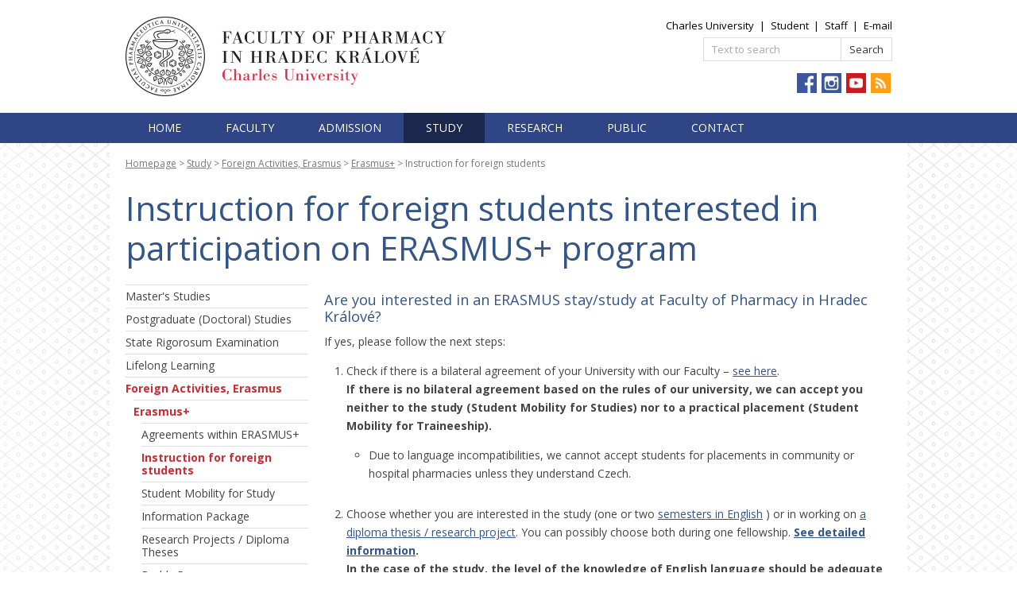

--- FILE ---
content_type: text/html; charset=utf-8
request_url: https://www.faf.cuni.cz/Foreign/Erasmus/Instruction-for-students/
body_size: 7422
content:
<!DOCTYPE html PUBLIC "-//W3C//DTD XHTML 1.0 Transitional//EN" "http://www.w3.org/TR/xhtml1/DTD/xhtml1-transitional.dtd">
<html xmlns="http://www.w3.org/1999/xhtml" >
<head id="head"><title>
	Instruction for foreign students | Charles University, Faculty of Pharmacy
</title><meta name="description" content="Are you interested in ERAMUS stay/study at the Faculty of Pharmacy?" /> 
<meta http-equiv="content-type" content="text/html; charset=UTF-8" /> 
<meta http-equiv="pragma" content="no-cache" /> 
<meta http-equiv="content-style-type" content="text/css" /> 
<meta http-equiv="content-script-type" content="text/javascript" /> 
<meta name="keywords" content="ERASMUS, study, Student Mobility, Traineeship" /> 
<link href="/CMSPages/GetResource.ashx?stylesheetname=FAF" type="text/css" rel="stylesheet"/>
<link href="https://fonts.googleapis.com/css?family=Open+Sans:400,800,700,300&amp;subset=latin,latin-ext" rel="stylesheet" type="text/css">
<script src="/CMSScripts/Custom/FAF/jquery-1.11.2.min.js" type="text/javascript"></script>

 
<link href="/favicon.ico" type="image/x-icon" rel="shortcut icon"/>
<link href="/favicon.ico" type="image/x-icon" rel="icon"/>
<link href="/CMSPages/GetResource.ashx?_webparts=677" type="text/css" rel="stylesheet"/>
</head>
<body class="LTR Safari Chrome Safari131 Chrome131 ENGB ContentBody" >
    
    <form method="post" action="/Foreign/Erasmus/Instruction-for-students/" onsubmit="javascript:return WebForm_OnSubmit();" id="form">
<div class="aspNetHidden">
<input type="hidden" name="__CMSCsrfToken" id="__CMSCsrfToken" value="OHU8MqcN7YPADZt+p3dSF0DqK9OkgtwAcMK4PKHReiDXstCZeyPdIyOtIr+P6bN0Gisq3Xh7VkNPDLf416/Mm1+8KhoOt9Q4tudHbL6U4NM=" />
<input type="hidden" name="__EVENTTARGET" id="__EVENTTARGET" value="" />
<input type="hidden" name="__EVENTARGUMENT" id="__EVENTARGUMENT" value="" />

</div>

<script type="text/javascript">
//<![CDATA[
var theForm = document.forms['form'];
if (!theForm) {
    theForm = document.form;
}
function __doPostBack(eventTarget, eventArgument) {
    if (!theForm.onsubmit || (theForm.onsubmit() != false)) {
        theForm.__EVENTTARGET.value = eventTarget;
        theForm.__EVENTARGUMENT.value = eventArgument;
        theForm.submit();
    }
}
//]]>
</script>


<script src="/WebResource.axd?d=pynGkmcFUV13He1Qd6_TZHmg1N1EEAt0A4tGXlMz4KsTFel_v3GPFg4hh_r7YfFgxq8vf9_GOESXcCDySImtyA2&amp;t=638901843720898773" type="text/javascript"></script>

<input type="hidden" name="lng" id="lng" value="en-GB" />
<script type="text/javascript">
	//<![CDATA[

function PM_Postback(param) { if (window.top.HideScreenLockWarningAndSync) { window.top.HideScreenLockWarningAndSync(1080); } if(window.CMSContentManager) { CMSContentManager.allowSubmit = true; }; __doPostBack('m$am',param); }
function PM_Callback(param, callback, ctx) { if (window.top.HideScreenLockWarningAndSync) { window.top.HideScreenLockWarningAndSync(1080); }if (window.CMSContentManager) { CMSContentManager.storeContentChangedStatus(); };WebForm_DoCallback('m$am',param,callback,ctx,null,true); }
//]]>
</script>
<script src="/ScriptResource.axd?d=x6wALODbMJK5e0eRC_p1LY4qN1sjmegDpsXXCYbDxVXxJSnO5n5pOo6ijuk1mUB2lcsuBRy94muKYN4FfLFQqwuGycXgfPdDwRyMwDQblQwIGqwrpv0pqTzD1zzIowxI0&amp;t=7c776dc1" type="text/javascript"></script>
<script src="/ScriptResource.axd?d=P5lTttoqSeZXoYRLQMIScOBXxKQQETl5Y-KFHqRHrt0esjnVuK56o9FYOniGGlJPo7aB3KmOfdyTr5DjAWjQ8uVi5xfMxsF4tEcmNlBZO1veFfjwLwyGgSz0d06LMVfm0&amp;t=7c776dc1" type="text/javascript"></script>
<script src="/ScriptResource.axd?d=NHo7rzvB81m25b5lv-ojMS5o25_k0SxM1m7NE_hWZTrpg5uixvUB38KAy6iYX4CUjNlR5tOeWsM6-6WcfmTpGV0UAPTFjoegQ_IijcXm3AhV3W2CRdm2ieexhv1kPZJu0&amp;t=7c776dc1" type="text/javascript"></script>
<script src="/ScriptResource.axd?d=G7OZOzpYF9XwHB8eN29Yb0SqAEU9xjcwOwiBAMULsp275yCa0a3lrhUIb4LPYCuxXzDtXF4ExBippDcu_daJr44r07JpU3NpPAa8S4T9k1wQMhGQ5oqBbCAaC-d-ObEuyEJBR5x5mSV4vn-M_fdmpA2&amp;t=7c776dc1" type="text/javascript"></script>
<script src="/ScriptResource.axd?d=Y4RJC2UgV6Ws3MXxk43ByVeI50Dvsd2AQA5Ciw-0sMue8k9Ie07F6SZdB1cLe6YeYsQELV4ZMG2oco8YU1_rzqgQ12kH6P3uRA7y3szzB3iXnNsjo7tdmQzTPN0XaihqcqS7_4WQEdijRW6pWaVmWg2&amp;t=7c776dc1" type="text/javascript"></script>
<script type="text/javascript">
	//<![CDATA[

var CMS = CMS || {};
CMS.Application = {
  "isRTL": "false",
  "isDebuggingEnabled": false,
  "applicationUrl": "/",
  "imagesUrl": "/CMSPages/GetResource.ashx?image=%5bImages.zip%5d%2f",
  "isDialog": false
};

//]]>
</script>
<script type="text/javascript">
//<![CDATA[
function WebForm_OnSubmit() {
null;
return true;
}
//]]>
</script>

<div class="aspNetHidden">

	<input type="hidden" name="__VIEWSTATEGENERATOR" id="__VIEWSTATEGENERATOR" value="A5343185" />
	<input type="hidden" name="__SCROLLPOSITIONX" id="__SCROLLPOSITIONX" value="0" />
	<input type="hidden" name="__SCROLLPOSITIONY" id="__SCROLLPOSITIONY" value="0" />
</div>
    <script type="text/javascript">
//<![CDATA[
Sys.WebForms.PageRequestManager._initialize('manScript', 'form', ['tctxM',''], [], [], 90, '');
//]]>
</script>

    <div id="ctxM">

</div>
    
<div id="container">
  <div class="zoneTopWrap">
    <div class="inner">
      <div class="zoneLogo">
        <p><a href="/en/"><img alt="Farmaceutická fakulta Univerzity Karlovy" height="102" src="/App_Themes/FAF/Images/FAF-logo2017-en.png" width="535" /></a></p>

      </div>
      <div class="zoneTop">
        <div class="SiteLinks"><p><a href="https://www.cuni.cz/UKEN-1.html">Charles University</a><span>|</span><a href="https://intranet.faf.cuni.cz/en/Student/">Student</a><span>|</span><a href="https://intranet.faf.cuni.cz/Staff/">Staff</a><span>|</span><a href="https://outlook.com/owa/faf.cuni.cz">E-mail</a></p>




</div><div class="HeadSearchBox"><div id="p_lt_zT_SearchBox_pnlSearch" class="searchBox" onkeypress="javascript:return WebForm_FireDefaultButton(event, &#39;p_lt_zT_SearchBox_btnSearch&#39;)">
	
    <label for="p_lt_zT_SearchBox_txtWord" id="p_lt_zT_SearchBox_lblSearch" style="display:none;">Search for:</label>
    <input type="hidden" name="p$lt$zT$SearchBox$txtWord_exWatermark_ClientState" id="p_lt_zT_SearchBox_txtWord_exWatermark_ClientState" /><input name="p$lt$zT$SearchBox$txtWord" type="text" maxlength="1000" id="p_lt_zT_SearchBox_txtWord" class="form-control" />
    <input type="submit" name="p$lt$zT$SearchBox$btnSearch" value="Search" id="p_lt_zT_SearchBox_btnSearch" class="btn btn-default" />
    
    <div id="p_lt_zT_SearchBox_pnlPredictiveResultsHolder" class="predictiveSearchHolder">

	</div>

</div>
</div>

<div class="topHeaderSocialIcon">
<ul>
	<li><a href="https://www.facebook.com/UKFaF/" title="Facebook"><img alt="Facebook" height="25" src="/Images/icons/fb.aspx" /></a></li>
	<li><a href="https://www.instagram.com/farmacie_uk_hk/" title="Instagram"><img alt="Instagram" height="25" src="/Images/icons/instagram.aspx" /></a></li>
	<!--	<li><a href="https://twitter.com/faf_cuni" title="Twitter"><img alt="Twitter" height="25" src="/Images/icons/twitter.aspx" /></a></li> -->
	<li><a href="https://www.youtube.com/user/UniKarlova" title="YouTube"><img alt="YouTube" height="25" src="/Images/icons/youtube.aspx" /></a></li>
	<li><a href="https://www.faf.cuni.cz/Public/News/?rss=Zpravy" title="RSS News"><img alt="RSS" height="25" src="/Images/icons/rss-icon.aspx" /></a></li>
</ul>
</div>





      </div>
      <div class="clear">
      </div>
    </div>
  </div>
  <!-- Menu -->
  <div class="zoneMenuWrap">
    <div class="inner">
      <div class="zoneMenu">
        <div class="SimpleMenu">
	<ul id="tm" class="CMSListMenuUL">
		<li class="CMSListMenuLI">
			<a class="CMSListMenuLink" href="/">Home</a>
		</li>
		<li class="CMSListMenuLI">
			<a class="CMSListMenuLink" href="/Faculty/">Faculty</a>
			<ul class="CMSListMenuUL">
				<li class="CMSListMenuLI">
					<a class="CMSListMenuLink" href="/Faculty/Introduction/">Introduction</a>
				</li>
				<li class="CMSListMenuLI">
					<a class="CMSListMenuLink" href="/Faculty/Board/">Notice&nbsp;board</a>
				</li>
				<li class="CMSListMenuLI">
					<a class="CMSListMenuLink" href="/Faculty/Structure/">Organization&nbsp;structure</a>
				</li>
				<li class="CMSListMenuLI">
					<a class="CMSListMenuLink" href="/Faculty/Documents/Rules/">Documents</a>
				</li>
				<li class="CMSListMenuLI">
					<a class="CMSListMenuLink" href="https://portal.faf.cuni.cz/Careers/">Careers</a>
				</li>
				<li class="CMSListMenuLI">
					<a class="CMSListMenuLink" href="/Faculty/SWC/">Staff&nbsp;Welcome&nbsp;Centre</a>
				</li>
				<li class="CMSListMenuLI">
					<a class="CMSListMenuLink" href="/Faculty/European-projects/">European&nbsp;projects</a>
				</li>
				<li class="CMSListMenuLI">
					<a class="CMSListMenuLink" href="/en/IT-info/">Information&nbsp;technology</a>
				</li>
				<li class="CMSListMenuLI">
					<a class="CMSListMenuLink" href="/Faculty/Gallery/">Photo&nbsp;Gallery</a>
				</li>
				<li class="CMSListMenuLILast">
					<a class="CMSListMenuLink" href="/Faculty/Contacts/">Contacts</a>
				</li>

			</ul>
		</li>
		<li class="CMSListMenuLI">
			<a class="CMSListMenuLink" href="/Admission/">Admission</a>
			<ul class="CMSListMenuUL">
				<li class="CMSListMenuLI">
					<a class="CMSListMenuLink" href="/Admission/Undergraduate/">Master's&nbsp;studies</a>
				</li>
				<li class="CMSListMenuLI">
					<a class="CMSListMenuLink" href="/Admission/Postgraduate/">Postgraduate&nbsp;(Doctoral)</a>
				</li>
				<li class="CMSListMenuLI">
					<a class="CMSListMenuLink" href="/Why-Pharmacy/">Why&nbsp;to&nbsp;study&nbsp;Pharmacy</a>
				</li>
				<li class="CMSListMenuLI">
					<a class="CMSListMenuLink" href="/Admission/What-our-students-say/">What&nbsp;our&nbsp;students&nbsp;say</a>
				</li>
				<li class="CMSListMenuLILast">
					<a class="CMSListMenuLink" href="/Admission/Regional-representatives/">Regional&nbsp;representatives</a>
				</li>

			</ul>
		</li>
		<li class="CMSListMenuHighlightedLI">
			<a class="CMSListMenuLinkHighlighted" href="/Study/">Study</a>
			<ul class="CMSListMenuUL">
				<li class="CMSListMenuLI">
					<a class="CMSListMenuLink" href="/Study/Undergraduate/">Master's&nbsp;Studies</a>
				</li>
				<li class="CMSListMenuLI">
					<a class="CMSListMenuLink" href="/Study/Postgraduate/">Postgraduate&nbsp;(Doctoral)&nbsp;Studies</a>
				</li>
				<li class="CMSListMenuLI">
					<a class="CMSListMenuLink" href="/Study/State-Rigorosum-Examination/">State&nbsp;Rigorosum&nbsp;Examination</a>
				</li>
				<li class="CMSListMenuLI">
					<a class="CMSListMenuLink" href="/Study/LLL/">Lifelong&nbsp;Learning</a>
				</li>
				<li class="CMSListMenuHighlightedLI">
					<a class="CMSListMenuLinkHighlighted" href="/Foreign/">Foreign&nbsp;Activities,&nbsp;Erasmus</a>
				</li>
				<li class="CMSListMenuLI">
					<a class="CMSListMenuLink" href="/Guide/">Guide&nbsp;for&nbsp;1st&nbsp;year&nbsp;students</a>
				</li>
				<li class="CMSListMenuLI">
					<a class="CMSListMenuLink" href="/Study/Adaptation-Course/">Adaptation&nbsp;Course</a>
				</li>
				<li class="CMSListMenuLILast">
					<a class="CMSListMenuLink" href="/Study/Student-Cards/">Student&nbsp;Cards&nbsp;(ISIC)</a>
				</li>

			</ul>
		</li>
		<li class="CMSListMenuLI">
			<a class="CMSListMenuLink" href="/Research/">Research</a>
			<ul class="CMSListMenuUL">
				<li class="CMSListMenuLI">
					<a class="CMSListMenuLink" href="/Research/Top-Faculty/">Top&nbsp;faculty&nbsp;in&nbsp;the&nbsp;field&nbsp;of&nbsp;science</a>
				</li>
				<li class="CMSListMenuLI">
					<a class="CMSListMenuLink" href="/Research/Overview/">Research&nbsp;Areas</a>
				</li>
				<li class="CMSListMenuLI">
					<a class="CMSListMenuLink" href="http://portal.faf.cuni.cz/Centers/?lang=en-GB">Research&nbsp;Projects</a>
				</li>
				<li class="CMSListMenuLI">
					<a class="CMSListMenuLink" href="http://portal.faf.cuni.cz/Publications/?lang=en-GB">Publications</a>
				</li>
				<li class="CMSListMenuLI">
					<a class="CMSListMenuLink" href="/Research/Department-Research/">Department&nbsp;Research</a>
				</li>
				<li class="CMSListMenuLI">
					<a class="CMSListMenuLink" href="http://portal.faf.cuni.cz/en/">Science&nbsp;Portal</a>
				</li>
				<li class="CMSListMenuLILast">
					<a class="CMSListMenuLink" href="https://portal.faf.cuni.cz/Technology-transfer/">Technology&nbsp;Transfer</a>
				</li>

			</ul>
		</li>
		<li class="CMSListMenuLI">
			<a class="CMSListMenuLink" href="/Public/">Public</a>
			<ul class="CMSListMenuUL">
				<li class="CMSListMenuLI">
					<a class="CMSListMenuLink" href="/Public/News/">News</a>
				</li>
				<li class="CMSListMenuLI">
					<a class="CMSListMenuLink" href="/DIC/">Drug&nbsp;Information&nbsp;Centre</a>
				</li>
				<li class="CMSListMenuLILast">
					<a class="CMSListMenuLink" href="https://portal.faf.cuni.cz/Careers/">Job&nbsp;Opportunities</a>
				</li>

			</ul>
		</li>
		<li class="CMSListMenuLILast">
			<a class="CMSListMenuLink" href="/faculty/contacts/">Contact</a>
		</li>

	</ul>


</div>
        <div class="clear">
        </div>
      </div>
    </div>
  </div>
  <div class="zoneBreadcrumbsWrap">
  <div class="inner">
    <!-- Breadcrumbs -->
    <div class="zoneBreadcrumbs">
<div class="breadcrumbsBox">
<a href="/en/">Homepage</a>&#160;&gt;&#160;<a href="/Study/" class="CMSBreadCrumbsLink">Study</a> &gt; <a href="/Foreign/" class="CMSBreadCrumbsLink">Foreign Activities, Erasmus</a> &gt; <a href="/Foreign/Erasmus/" class="CMSBreadCrumbsLink">Erasmus+</a> &gt; <span  class="CMSBreadCrumbsCurrentItem">Instruction for foreign students</span>
</div>    </div>
    <div class="clear">
    </div>
  </div>
</div>

  
  <!-- Content -->
  <div class="zoneMainContent">
    

<div class="twoColumnsLeft innerContent">
  <h1>Instruction for foreign students interested in participation on ERASMUS+ program



</h1>
  <div class="left"><div class="padding"><div class="leftBoxCSSlist menuGap">
	<ul id="lm" class="LeftCMSListMenuUL">
		<li class="LeftCMSListMenuLI">
			<a class="LeftCMSListMenuLink" href="/Study/Undergraduate/">Master's Studies</a>
		</li>
		<li class="LeftCMSListMenuLI">
			<a class="LeftCMSListMenuLink" href="/Study/Postgraduate/">Postgraduate (Doctoral) Studies</a>
		</li>
		<li class="LeftCMSListMenuLI">
			<a class="LeftCMSListMenuLink" href="/Study/State-Rigorosum-Examination/">State Rigorosum Examination</a>
		</li>
		<li class="LeftCMSListMenuLI">
			<a class="LeftCMSListMenuLink" href="/Study/LLL/">Lifelong Learning</a>
		</li>
		<li class="LeftCMSListMenuHighlightedLI">
			<a class="LeftCMSListMenuLinkHighlighted" href="/Foreign/">Foreign Activities, Erasmus</a>
			<ul class="LeftCMSListMenuUL">
				<li class="LeftCMSListMenuHighlightedLILast">
					<a class="LeftCMSListMenuLinkHighlighted" href="/Foreign/Erasmus/">Erasmus+</a>
					<ul class="LeftCMSListMenuUL">
						<li class="LeftCMSListMenuLI">
							<a class="LeftCMSListMenuLink" href="/Foreign/Erasmus/Agreements/">Agreements within ERASMUS+</a>
						</li>
						<li class="LeftCMSListMenuHighlightedLI">
							<a class="LeftCMSListMenuLinkHighlighted" href="/Foreign/Erasmus/Instruction-for-students/">Instruction for foreign students</a>
						</li>
						<li class="LeftCMSListMenuLI">
							<a class="LeftCMSListMenuLink" href="/Foreign/Erasmus/ERASMUS-study/">Student Mobility for Study</a>
						</li>
						<li class="LeftCMSListMenuLI">
							<a class="LeftCMSListMenuLink" href="/Foreign/Erasmus/Information-Package/">Information Package</a>
						</li>
						<li class="LeftCMSListMenuLI">
							<a class="LeftCMSListMenuLink" href="/Foreign/Erasmus/Theses/">Research Projects / Diploma Theses</a>
						</li>
						<li class="LeftCMSListMenuLILast">
							<a class="LeftCMSListMenuLink" href="/Foreign/Erasmus/Buddy/">Buddy Programme</a>
						</li>

					</ul>
				</li>

			</ul>
		</li>
		<li class="LeftCMSListMenuLI">
			<a class="LeftCMSListMenuLink" href="/Guide/">Guide for 1st year students</a>
		</li>
		<li class="LeftCMSListMenuLI">
			<a class="LeftCMSListMenuLink" href="/Study/Adaptation-Course/">Adaptation Course</a>
		</li>
		<li class="LeftCMSListMenuLILast">
			<a class="LeftCMSListMenuLink" href="/Study/Student-Cards/">Student Cards (ISIC)</a>
		</li>

	</ul>


<div class="clear"></div></div>
  </div></div>
  <div class="center"><div class="textContent"><h3>Are you interested in an ERASMUS stay/study at Faculty of Pharmacy in Hradec Králové?</h3>

<p>If yes, please follow the next steps:</p>

<ol>
	<li>
	<p>Check if there is a bilateral agreement of your University with our Faculty &ndash; <a href="/Foreign/Erasmus/Agreements/">see here</a>.<br />
	<strong>If there is no bilateral agreement based on the rules of our university, we can accept you neither to the study (Student Mobility for Studies) nor to a practical placement (Student Mobility for Traineeship).</strong></p>

	<ul>
		<li>
		<p>Due to language incompatibilities, we cannot accept students for placements in community or hospital pharmacies unless they understand Czech.</p>
		</li>
	</ul>
	</li>
	<li>
	<p>Choose whether you are interested in the study (one or two <a href="/Study/Undergraduate/Pharmacy/Study-plan/?lang=en-gb">semesters in English</a> ) or in working on <a href="/Foreign/Erasmus/Theses/?lang=en-gb">a diploma thesis / research project</a>. You can possibly choose both during one fellowship. <a href="/Foreign/Erasmus/ERASMUS-study"><strong>See detailed information</strong></a><strong>.<br />
	In the case of the study, the level of the knowledge of English language should be adequate for the study (B2!) -&nbsp; At this step, please do not contact anyone from our faculty, this would be too preliminary<sup>[i]</sup>.</strong></p>
	</li>
	<li>
	<p><strong>Contact your faculty coordinator</strong>, who personally or via the Faculty staff will be responsible for ERASMUS Exchange and will officially nominate you by an email to our Faculty coordinators. This nomination should be addressed according to the country:</p>

	<ul>
		<li>
		<p>For Austria, Croatia, Bulgaria, Estonia, Germany, Greece, Hungary, Italy, Latvia, Lithuania, Poland, Portugal, Romania, Serbia, Slovenia and Slovakia to Prof. Přemysl Mladěnka, Ph.D. (<a href="mailto:mladenkap@faf.cuni.cz">mladenkap@faf.cuni.cz</a>)</p>
		</li>
		<li>
		<p>For Belgium, Denmark, Finland, France, <span style="display: inline !important; float: none; background-color: transparent; color: rgb(68, 68, 68); font-family: &quot;Open Sans&quot;,Arial,sans-serif; font-size: 14px; font-style: normal; font-variant: normal; font-weight: 400; letter-spacing: normal; orphans: 2; text-align: left; text-decoration: none; text-indent: 0px; text-transform: none; -webkit-text-stroke-width: 0px; white-space: normal; word-spacing: 0px;">Great Britain, the Netherlands, Norway, </span>Spain and Sweden to Prof. Lucie Nováková, Ph.D. (<a href="mailto:novakoval@faf.cuni.cz">novakoval@faf.cuni.cz</a>)</p>
		</li>
	</ul>

	<p><strong>This nomination has to contain:</strong></p>

	<ul>
		<li>Your name</li>
		<li>The degree (a Master or Bachelor student and the year of the study / a postgraduate student /a graduate but not a postgraduate student)</li>
		<li>Your email address</li>
		<li>The approximate time of the arrival and duration of your stay</li>
		<li>Selection of the study<sup>[ii]</sup> and/or research project/thesis. In the latter case, please add a list of three chosen laboratories as well (<a href="/Foreign/Erasmus/Theses/?lang=en-gb">www.faf.cuni.cz/Foreign/Erasmus/Theses/</a> ) in order of priority.</li>
		<li><em>Possibly a CV (not obligatory) but in the case that you have already taken part in any other fellowship or you have participated in some research project(s), it may be an advantage.</em></li>
	</ul>

	<p><strong>Nomination deadline:</strong></p>

	<ul>
		<li>Nomination deadline for winter semester/full academic year: <strong>15th April</strong></li>
		<li>Nomination deadline for summer semester: <strong>15th September</strong></li>
	</ul>
	</li>
	<li>
	<p><strong>Wait for approval</strong> of our Faculty coordinator, you will receive an email.</p>
	</li>
	<li>
	<p>Follow instructions <a href="http://www.cuni.cz/UK-928.html">http://www.cuni.cz/UK-928.html</a> and, most importantly, <strong>log into on-line database</strong> <a href="https://is.cuni.cz/webapps/erasmus/">https://is.cuni.cz/webapps/erasmus/</a>.</p>

	<p>A sending institution nominates its students via online nomination form:</p>

	<ul>
		<li><strong>for a study stay: </strong><a href="https://forms.office.com/e/wFx0KGKPk9">https://forms.office.com/e/wFx0KGKPk9</a></li>
		<li><strong>for a traineeship: </strong><a href="https://forms.office.com/e/Bw3wv0MMhL">https://forms.office.com/e/Bw3wv0MMhL</a></li>
	</ul>

	<p>Future correspondence with Faculty of Pharmacy (accommodation etc.) should be conducted via the Department of International Relations at the Faculty of Pharmacy: Hana Krieglerova, MSc., <a href="mailto:krieglerova@faf.cuni.cz">krieglerova@faf.cuni.cz</a>.</p>
	</li>
</ol>

<p>&nbsp;</p>

<p><em>[i] Exceptions are postgraduate students interested in doing a specific research in a particular group</em></p>

<p><em>[ii] As mentioned above, the level of English should be adequate. The knowledge of the English should be sufficient for attending lectures and taking exams in English.</em></p>




</div></div>
  <div class="clear"></div>
</div>

    <div class="clear">
    </div>
  </div>
  <!-- Footer zone -->
  <div class="zoneFooter">
    <div class="inner">
      <div class="left"><div class="padding"><p>&copy; 2025 Charles University, Faculty of Pharmacy in&nbsp;Hradec Králové | <a href="/Faculty/Documents/Website-information/">Website information</a></p>




</div></div>
      <div class="right"><div class="padding"></div></div>
      <div class="clear"></div>
    </div>
  </div>
</div>

    
    

<script type="text/javascript">
	//<![CDATA[
if (typeof(Sys.Browser.WebKit) == 'undefined') {
    Sys.Browser.WebKit = {};
}
if (navigator.userAgent.indexOf('WebKit/') > -1) {
    Sys.Browser.agent = Sys.Browser.WebKit;
    Sys.Browser.version = parseFloat(navigator.userAgent.match(/WebKit\/(\d+(\.\d+)?)/)[1]);
    Sys.Browser.name = 'WebKit';
}
//]]>
</script>
<script type="text/javascript">
//<![CDATA[

var callBackFrameUrl='/WebResource.axd?d=beToSAE3vdsL1QUQUxjWdVL1kgJt_qD8QLfz7KRSSG7p1xaOrNKR7oCnqLpG8dzXhEn3ceywlPCNMFbqwig9ng2&t=638901843720898773';
WebForm_InitCallback();
theForm.oldSubmit = theForm.submit;
theForm.submit = WebForm_SaveScrollPositionSubmit;

theForm.oldOnSubmit = theForm.onsubmit;
theForm.onsubmit = WebForm_SaveScrollPositionOnSubmit;
Sys.Application.add_init(function() {
    $create(Sys.Extended.UI.TextBoxWatermarkBehavior, {"ClientStateFieldID":"p_lt_zT_SearchBox_txtWord_exWatermark_ClientState","WatermarkCssClass":" watermark","WatermarkText":"Text to search","id":"p_lt_zT_SearchBox_txtWord_exWatermark"}, null, null, $get("p_lt_zT_SearchBox_txtWord"));
});
//]]>
</script>
  <input type="hidden" name="__VIEWSTATE" id="__VIEWSTATE" value="/5Lvyu8qHfkVgOiNCbza2af+1hdFTD9JiNOyPDPyM7jSRuoPtBhm9FYFGO6LMeJwQeHj/MtM8s0VXvKa6XH6/ctWCE4UXR5Xp2qvDjh8gaPo4ORN81z+rn/3oPnUKoBL8M/4nAPktoXRy+B10hZndpn10HZaQftn4yzk3Rp7sr7iMRZ+ng6RQG2GlFPxjcXbk2uDIUEJJgCGsnR3IcPOz3UFyYP/Os1QQtKklTQsug7V5SCyprNMNnn3Y3qSeVy8dnQMw1mQAfcW47tlsE6LJ/wdC/m+h01HWZoUdwepABocmWoUPDdd/w+MfIhWNRzjTq2ijUVH1EGXGQV3PaFyF0w2PIcz2W32FuXutBsi6LeLSSHzD1t1vFX2vUtYVZHHeTOg6zjiXLOg7anGAiem5wzgmxQFAQkco12rZ4HrdIV1fbnATQomCB1gaxAzAenMcDV4fIxjySjmfoUv/iYzC+oaL/GTukWBvHjbLSX7NDmKBF9ajiichaatJkdrDXnBSAxiqebya0bGfnbZHGW5eQNeWEBz3VT0I16QC5VGjZXRWtq8FSrDCkWJJGmEIr/hqgnpIDoyxcHaIFe67H0xeA==" />
  <script type="text/javascript"> 
      //<![CDATA[
      if (window.WebForm_InitCallback) { 
        __theFormPostData = '';
        __theFormPostCollection = new Array();
        window.WebForm_InitCallback(); 
      }
      //]]>
    </script>
  </form>
</body>
</html>
